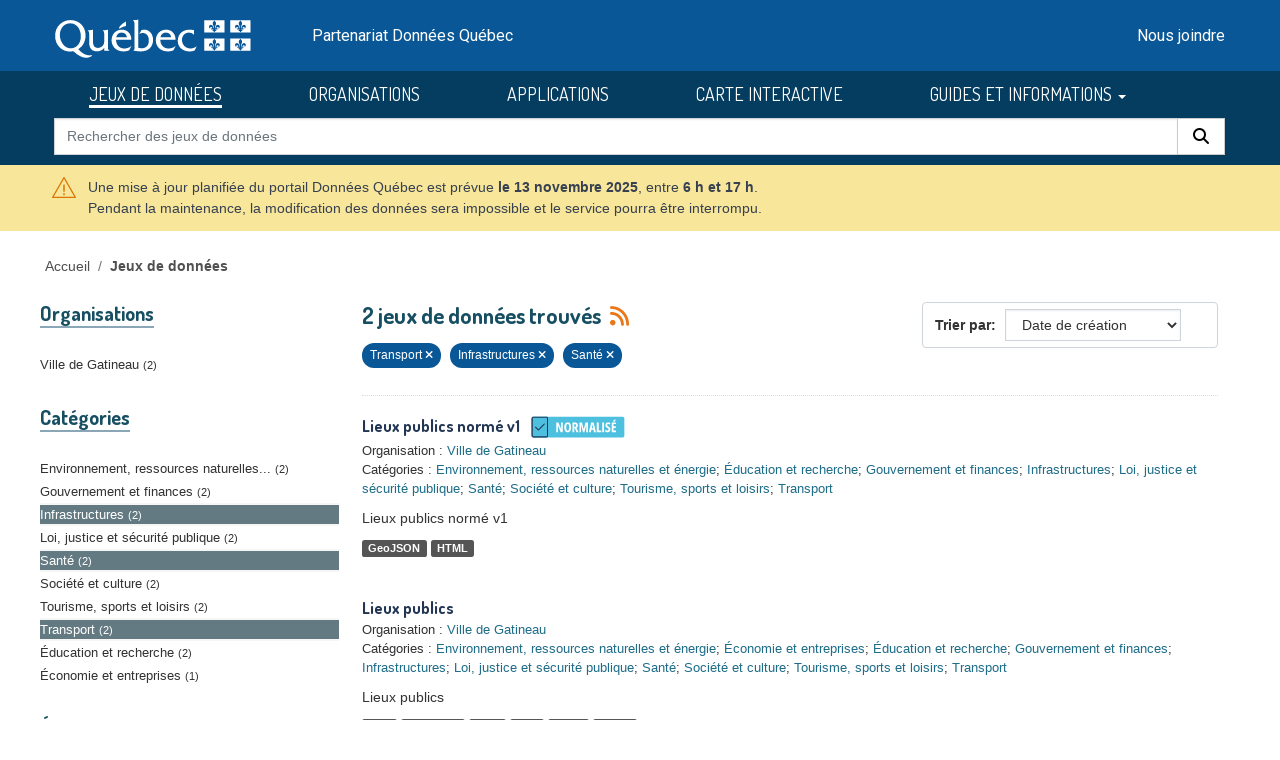

--- FILE ---
content_type: text/css
request_url: https://donneesquebec.ca/recherche/webassets/dqc_hierarchy/50e7eee8_dqc_hierarchy_css.css
body_size: 452
content:
/* CSS Document */
/* @import 'elements/organization.scss'; */

.dqc-row {
    margin-bottom: 15px;
}
.dqc-hierarchy-logo {
    vertical-align: middle;
    max-width: 159px;
    max-height: 77px;
    margin-top: 5px;
    margin-bottom: 5px;
}

@media (max-width:991px) {
  .panel-collapse .dqc-hierarchy-logo {
    max-width: 120px;
    max-height: 58px;
  }  
}

#publisher-tree h2 {
    margin-top: 20px;
}

#publisher-tree .accordion-item {
    border: none;
}

#publisher-tree a.accordion-button {
    text-decoration: none;
}

#publisher-tree .accordion-button {
    padding-top: 0px;
    padding-right: 15px;
    padding-bottom: 10px;
    padding-left: 0px;
    color: #1f6d89;
}

#publisher-tree .accordion-button::after {
    display: none;
}

#publisher-tree .accordion-button:focus {
    border: none;
    box-shadow: none;
}

#publisher-tree .accordion-button:not(.collapsed) {
    background-color: inherit;
    box-shadow: none;
}

.dqc-participating-orgs {
    padding-left: 3px;
}

#publisher-tree .dqc-icon-open {
    display: inline;
}

#publisher-tree .collapsed .dqc-icon-open {
    display: none;
}

#publisher-tree .dqc-icon-closed {
    display: none;
}

#publisher-tree .collapsed .dqc-icon-closed {
    display: inline;
}

#publisher-tree .panel-collapse {
    margin-left: 35px;
}

#publisher-tree h3 a {
    font-size: 16px;
}

.dqc-hierarchy-nav-logo img {
    max-width: 150px;
    margin: auto;
}

.dqc-hierarchy-nav-hr {
    margin-top: 0px;
    margin-bottom: 5px;
}

.dqc-hierarchy-nav-item a {
    font-size: 12px;
    color: #333333 !important;
    line-height: 1.42857143;
}


--- FILE ---
content_type: image/svg+xml; charset=utf-8
request_url: https://donneesquebec.ca/recherche/images/Icone_normalise.svg
body_size: 3649
content:
<?xml version="1.0" encoding="UTF-8" standalone="no"?>
<svg
   id="Calque_1"
   width="107"
   height="25"
   viewBox="0 0 107 25"
   version="1.1"
   sodipodi:docname="Icone_normalise.svg"
   inkscape:version="1.2 (dc2aedaf03, 2022-05-15)"
   xmlns:inkscape="http://www.inkscape.org/namespaces/inkscape"
   xmlns:sodipodi="http://sodipodi.sourceforge.net/DTD/sodipodi-0.dtd"
   xmlns="http://www.w3.org/2000/svg"
   xmlns:svg="http://www.w3.org/2000/svg">
  <sodipodi:namedview
     id="namedview117"
     pagecolor="#ffffff"
     bordercolor="#000000"
     borderopacity="0.25"
     inkscape:showpageshadow="2"
     inkscape:pageopacity="0.0"
     inkscape:pagecheckerboard="0"
     inkscape:deskcolor="#d1d1d1"
     showgrid="false"
     inkscape:zoom="11.025862"
     inkscape:cx="57.954652"
     inkscape:cy="12.516028"
     inkscape:window-width="1920"
     inkscape:window-height="1017"
     inkscape:window-x="-8"
     inkscape:window-y="-8"
     inkscape:window-maximized="1"
     inkscape:current-layer="Calque_1" />
  <defs
     id="defs82">
    <style
       id="style80">.cls-1{fill:#4ec0df;}.cls-2{fill:#fff;}.cls-3{fill:#223654;}</style>
  </defs>
  <rect
     class="cls-1"
     x="1.1805"
     y="0.8239876"
     width="105.3195"
     height="23.4694"
     rx="1.9024"
     ry="1.9024"
     id="rect84" />
  <g
     id="g94"
     transform="translate(0,0.27208757)">
    <path
       class="cls-1"
       d="M 17.7478,24.0519 H 2.4522 C 1.486,24.0519 0.7,23.2659 0.7,22.2997 V 2.3041 C 0.7,1.3379 1.486,0.5519 2.4522,0.5519 h 15.2957 c 0.9662,0 1.7522,0.786 1.7522,1.7522 v 19.9957 c 0,0.9662 -0.786,1.7522 -1.7522,1.7522 z"
       id="path86" />
    <g
       id="g92">
      <path
         class="cls-3"
         d="M 17.7478,24.0519 H 2.4522 C 1.486,24.0519 0.7,23.2659 0.7,22.2997 V 2.3041 C 0.7,1.3379 1.486,0.5519 2.4522,0.5519 h 15.2957 c 0.9662,0 1.7522,0.786 1.7522,1.7522 v 19.9957 c 0,0.9662 -0.786,1.7522 -1.7522,1.7522 z M 2.4522,1.7269 c -0.3178,0 -0.5772,0.2588 -0.5772,0.5772 v 19.9957 c 0,0.3184 0.2593,0.5772 0.5772,0.5772 h 15.2957 c 0.3178,0 0.5772,-0.2588 0.5772,-0.5772 V 2.3041 c 0,-0.3184 -0.2593,-0.5772 -0.5772,-0.5772 z"
         id="path88" />
      <path
         class="cls-3"
         d="m 8.3444,16.1976 c -0.1503,0 -0.3006,-0.0574 -0.4154,-0.1721 L 4.6909,12.7874 c -0.2295,-0.2295 -0.2295,-0.6013 0,-0.8308 0.2295,-0.2295 0.6013,-0.2295 0.8308,0 l 2.8228,2.8228 6.334,-6.334 c 0.2295,-0.2295 0.6013,-0.2295 0.8308,0 0.2295,0.2295 0.2295,0.6013 0,0.8308 l -6.7494,6.7494 c -0.1147,0.1147 -0.2651,0.1721 -0.4154,0.1721 z"
         id="path90" />
    </g>
  </g>
  <g
     id="g114"
     transform="translate(-1.0883503,0.27208757)">
    <path
       class="cls-2"
       d="m 37.4004,18.0664 h -2.4648 l -3.1953,-7.6167 h -0.0596 c 0.0293,0.3535 0.0527,0.686 0.0703,0.9971 0.0176,0.3111 0.0303,0.5962 0.0381,0.855 0.0068,0.2588 0.0107,0.4927 0.0107,0.7021 v 5.0625 H 29.8437 V 7.1494 h 2.4492 l 3.1807,7.4443 h 0.0596 c -0.0195,-0.3428 -0.0371,-0.6631 -0.0518,-0.959 -0.0156,-0.2964 -0.0273,-0.5713 -0.0381,-0.8252 -0.0098,-0.2539 -0.0146,-0.4854 -0.0146,-0.6943 V 7.1494 h 1.9717 z"
       id="path96" />
    <path
       class="cls-2"
       d="m 46.7861,12.5928 c 0,0.8662 -0.0801,1.6465 -0.2393,2.3408 -0.1592,0.6943 -0.3984,1.2861 -0.7168,1.7734 -0.3184,0.4883 -0.7207,0.8613 -1.2061,1.1201 -0.4854,0.2588 -1.0537,0.3887 -1.7061,0.3887 -0.6572,0 -1.2295,-0.1309 -1.7178,-0.3926 -0.4873,-0.2607 -0.8906,-0.6377 -1.209,-1.1309 -0.3193,-0.4932 -0.5576,-1.085 -0.7168,-1.7773 -0.1602,-0.6914 -0.2393,-1.4707 -0.2393,-2.3369 0,-1.2246 0.1465,-2.2524 0.4404,-3.084 0.2939,-0.8316 0.7295,-1.4585 1.3066,-1.8818 0.5771,-0.4229 1.2891,-0.6348 2.1357,-0.6348 0.8809,0 1.6064,0.2266 2.1768,0.6797 0.5704,0.4531 0.9941,1.0991 1.2734,1.9375 0.2783,0.8389 0.418,1.8384 0.418,2.998 z m -5.5781,0 c 0,0.8364 0.0645,1.5352 0.1943,2.0947 0.1289,0.5596 0.3213,0.9805 0.5752,1.2617 0.2539,0.2812 0.5674,0.4219 0.9404,0.4219 0.3779,0 0.6934,-0.1367 0.9443,-0.4102 0.252,-0.2744 0.4404,-0.6895 0.5674,-1.2471 0.127,-0.5576 0.1904,-1.2646 0.1904,-2.1211 0,-1.2793 -0.1416,-2.231 -0.4248,-2.856 -0.2842,-0.6245 -0.71,-0.937 -1.2773,-0.937 -0.373,0 -0.6865,0.1416 -0.9404,0.4253 -0.2539,0.2842 -0.4463,0.707 -0.5752,1.2695 -0.1299,0.5625 -0.1943,1.2622 -0.1943,2.0981 z"
       id="path98" />
    <path
       class="cls-2"
       d="m 50.96,7.1494 c 0.8066,0 1.4766,0.1172 2.0088,0.3511 0.5332,0.2339 0.9297,0.585 1.1914,1.0527 0.2617,0.4683 0.3916,1.0557 0.3916,1.7622 0,0.4482 -0.0547,0.855 -0.1641,1.2212 -0.1094,0.3657 -0.2803,0.6919 -0.5117,0.978 -0.2314,0.2861 -0.5264,0.5366 -0.8848,0.7505 l 2.248,4.8013 h -2.3076 l -1.7842,-4.2793 h -0.6279 v 4.2793 H 48.4218 V 7.1494 h 2.5381 z m -0.0146,1.7695 h -0.4258 v 3.2109 h 0.4707 c 0.4678,0 0.8223,-0.1416 1.0645,-0.4253 0.2412,-0.2842 0.3613,-0.7119 0.3613,-1.2847 0,-0.5127 -0.1201,-0.8911 -0.3613,-1.1348 C 51.8126,9.0409 51.4435,8.9188 50.9454,8.9188 Z"
       id="path100" />
    <path
       class="cls-2"
       d="M 60.3242,18.0664 58.166,10.0093 h -0.0596 c 0.0244,0.3335 0.0449,0.6475 0.0596,0.9409 0.0146,0.2939 0.0264,0.5649 0.0342,0.814 0.0068,0.249 0.0107,0.4731 0.0107,0.6719 v 5.6304 H 56.2548 V 7.1494 h 2.8896 L 61.16,14.624 h 0.0527 l 2.0156,-7.4746 h 2.875 v 10.917 h -2.001 v -5.645 c 0,-0.2241 0.0039,-0.4595 0.0107,-0.7056 0.0078,-0.2466 0.0176,-0.5103 0.0303,-0.7915 0.0127,-0.2812 0.0283,-0.5815 0.0488,-0.8999 h -0.0596 l -2.1738,8.042 h -1.6348 z"
       id="path102" />
    <path
       class="cls-2"
       d="M 72.8916,18.0664 72.3242,15.4375 H 69.8974 L 69.33,18.0664 h -2.248 l 2.6436,-10.917 h 2.71 l 2.6885,10.917 H 72.8917 Z M 72.0029,13.6162 71.4131,10.7261 C 71.3731,10.4873 71.335,10.2534 71.2969,10.0244 71.2598,9.7954 71.2246,9.5752 71.1924,9.3633 71.1602,9.1519 71.1319,8.9541 71.1065,8.77 c -0.0146,0.1743 -0.0371,0.3657 -0.0664,0.5747 -0.0303,0.209 -0.0654,0.4282 -0.1045,0.6572 -0.04,0.229 -0.085,0.4604 -0.1348,0.6943 l -0.583,2.9199 h 1.7852 z"
       id="path104" />
    <path
       class="cls-2"
       d="M 76.1025,18.0664 V 7.1494 h 2.0977 v 9.0947 h 2.9053 v 1.8223 h -5.0029 z"
       id="path106" />
    <path
       class="cls-2"
       d="M 82.3076,18.0664 V 7.1494 h 2.0977 v 10.917 z"
       id="path108" />
    <path
       class="cls-2"
       d="m 91.626,14.8701 c 0,0.6572 -0.1318,1.2373 -0.3955,1.7402 -0.2637,0.5029 -0.6357,0.8965 -1.1162,1.1797 -0.4805,0.2842 -1.0469,0.4258 -1.6992,0.4258 -0.3037,0 -0.5967,-0.0186 -0.8809,-0.0557 C 87.251,18.122 86.9717,18.0605 86.6983,17.9726 86.4239,17.8857 86.1504,17.7705 85.877,17.6259 v -2.1436 c 0.3975,0.2588 0.8105,0.4561 1.2393,0.5898 0.4277,0.1348 0.8242,0.2021 1.1875,0.2021 0.2686,0 0.4912,-0.0527 0.668,-0.1572 0.1768,-0.1045 0.3086,-0.2461 0.3955,-0.4258 0.0869,-0.1787 0.1309,-0.3809 0.1309,-0.6045 0,-0.2393 -0.0371,-0.4492 -0.1123,-0.6309 -0.0742,-0.1816 -0.2178,-0.3633 -0.4287,-0.5449 -0.2119,-0.1816 -0.5215,-0.3916 -0.9297,-0.6313 -0.3184,-0.189 -0.6064,-0.3833 -0.8623,-0.582 -0.2568,-0.1992 -0.4756,-0.4194 -0.6572,-0.6611 -0.1816,-0.2412 -0.3203,-0.5215 -0.415,-0.8398 -0.0938,-0.3188 -0.1416,-0.6948 -0.1416,-1.1274 -0.0049,-0.6177 0.1162,-1.1577 0.3623,-1.6206 0.2461,-0.4629 0.6025,-0.8228 1.0674,-1.0791 0.4658,-0.2563 1.0244,-0.3818 1.6768,-0.377 0.4434,0 0.877,0.0596 1.3027,0.1792 0.4257,0.1196 0.835,0.2886 1.2285,0.5078 l -0.5752,1.8516 c -0.3535,-0.2139 -0.6865,-0.3721 -1,-0.4741 -0.3135,-0.102 -0.6074,-0.1528 -0.8818,-0.1528 -0.2383,0 -0.4385,0.0459 -0.6006,0.1382 -0.1621,0.0923 -0.2842,0.2178 -0.3662,0.377 -0.082,0.1592 -0.123,0.3408 -0.123,0.5449 0,0.2593 0.04,0.478 0.1191,0.6572 0.0801,0.1792 0.2305,0.355 0.4521,0.5264 0.2217,0.1719 0.541,0.3774 0.96,0.6162 0.4521,0.2637 0.8311,0.5439 1.1348,0.8398 0.3037,0.2964 0.5322,0.6274 0.6865,0.9937 0.1543,0.3652 0.2314,0.79 0.2314,1.2725 z"
       id="path110" />
    <path
       class="cls-2"
       d="M 97.9658,18.0664 H 93.0605 V 7.1494 h 4.9053 v 1.7847 h -2.8076 v 2.5688 h 2.6143 v 1.792 h -2.6143 v 2.9492 h 2.8076 z M 98.0635,3.8716 V 4.0132 C 97.959,4.1577 97.8242,4.3267 97.6602,4.521 97.4962,4.7153 97.3155,4.9194 97.1182,5.1333 96.9219,5.3472 96.7227,5.5576 96.5215,5.7642 96.3194,5.9707 96.1289,6.1563 95.9502,6.3208 H 94.5313 V 6.1191 c 0.1797,-0.269 0.3438,-0.5317 0.4932,-0.7881 0.1494,-0.2564 0.2871,-0.5063 0.4141,-0.7505 0.127,-0.2437 0.2432,-0.48 0.3477,-0.709 h 2.2773 z"
       id="path112" />
  </g>
</svg>
